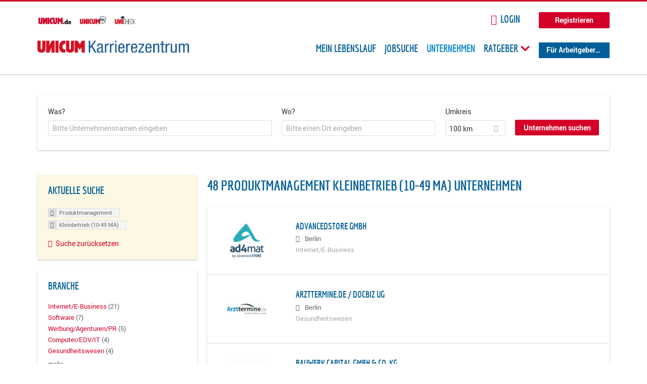

--- FILE ---
content_type: text/html; charset=utf-8
request_url: https://karriere.unicum.de/firmen/produktmanagement/kleinbetrieb-10-49-ma
body_size: 13592
content:
<!DOCTYPE html>
  <!--[if IEMobile 7]><html class="no-js ie iem7" lang="de" dir="ltr"><![endif]-->
  <!--[if lte IE 6]><html class="no-js ie lt-ie9 lt-ie8 lt-ie7" lang="de" dir="ltr"><![endif]-->
  <!--[if (IE 7)&(!IEMobile)]><html class="no-js ie lt-ie9 lt-ie8" lang="de" dir="ltr"><![endif]-->
  <!--[if IE 8]><html class="no-js ie lt-ie9" lang="de" dir="ltr"><![endif]-->
  <!--[if (gte IE 9)|(gt IEMobile 7)]><html class="no-js ie" lang="de" dir="ltr" prefix="og: http://ogp.me/ns# content: http://purl.org/rss/1.0/modules/content/ dc: http://purl.org/dc/terms/ foaf: http://xmlns.com/foaf/0.1/ rdfs: http://www.w3.org/2000/01/rdf-schema# sioc: http://rdfs.org/sioc/ns# sioct: http://rdfs.org/sioc/types# skos: http://www.w3.org/2004/02/skos/core# xsd: http://www.w3.org/2001/XMLSchema# schema: http://schema.org/"><![endif]-->
  <!--[if !IE]><!--><html class="no-js" lang="de" dir="ltr" prefix="og: http://ogp.me/ns# content: http://purl.org/rss/1.0/modules/content/ dc: http://purl.org/dc/terms/ foaf: http://xmlns.com/foaf/0.1/ rdfs: http://www.w3.org/2000/01/rdf-schema# sioc: http://rdfs.org/sioc/ns# sioct: http://rdfs.org/sioc/types# skos: http://www.w3.org/2004/02/skos/core# xsd: http://www.w3.org/2001/XMLSchema# schema: http://schema.org/"><!--<![endif]-->
<head>
  <title>Produktmanagement Kleinbetrieb (10-49 MA) Unternehmen | Karrierezentrum</title>
  <!--[if IE]><![endif]-->
<meta charset="utf-8" />
<meta name="robots" content="noindex, follow" />
<meta name="description" content="48 Produktmanagement Kleinbetrieb (10-49 MA) Unternehmen - Unternehmen auf Karrierezentrum" />
<script type="application/ld+json">{"@context":"http:\/\/schema.org","@type":"WebSite","name":"Karrierezentrum","url":"https:\/\/karriere.unicum.de"}</script>
<link as="image" href="https://karriere.unicum.de/sites/default/files/unicum-karrierezentrum-logo.svg" rel="preload" />
<link as="font" href="https://karriere.unicum.de/profiles/recruiter/themes/epiq/dist/fonts/fontawesome-webfont.woff" type="font/woff" crossorigin="1" rel="preload" />
<link as="font" href="https://karriere.unicum.de/sites/all/themes/unicum_ng/dist/fonts/opensans/OpenSans.woff?v=1.0.0" crossorigin="1" type="font/woff2" rel="preload" />
<link as="font" href="https://karriere.unicum.de/sites/all/themes/unicum_ng/dist/fonts/opensans/OpenSans.woff2?v=1.0.0" crossorigin="1" type="font/woff2" rel="preload" />
<link as="font" href="https://karriere.unicum.de/sites/all/themes/unicum_ng/dist/fonts/opensans/OpenSans-Bold.woff?v=1.0.0" crossorigin="1" type="font/woff2" rel="preload" />
<link as="font" href="https://karriere.unicum.de/sites/all/themes/unicum_ng/dist/fonts/opensans/OpenSans-Bold.woff2?v=1.0.0" crossorigin="1" type="font/woff2" rel="preload" />
<link as="font" href="https://karriere.unicum.de/sites/all/themes/unicum_ng/dist/fonts/opensans/OpenSans-Italic.woff?v=1.0.0" crossorigin="1" type="font/woff2" rel="preload" />
<link as="font" href="https://karriere.unicum.de/sites/all/themes/unicum_ng/dist/fonts/opensans/OpenSans-Italic.woff2?v=1.0.0" crossorigin="1" type="font/woff2" rel="preload" />
<link as="font" href="https://karriere.unicum.de/sites/all/themes/unicum_ng/dist/fonts/opensans/OpenSans-Semibold.woff?v=1.0.0" crossorigin="1" type="font/woff2" rel="preload" />
<link as="font" href="https://karriere.unicum.de/sites/all/themes/unicum_ng/dist/fonts/opensans/OpenSans-Semibold.woff2?v=1.0.0" crossorigin="1" type="font/woff2" rel="preload" />
<link rel="shortcut icon" href="https://karriere.unicum.de/sites/all/themes/unicum_ng/favicon.ico" type="image/vnd.microsoft.icon" />
<script>dataLayer = [{"userUid":0}];</script>
<link rel="profile" href="http://www.w3.org/1999/xhtml/vocab" />
<meta property="og:image" name="twitter:image:src" content="https://karriere.unicum.de/sites/all/themes/unicum_ng/dist/images/og-image.jpg" />
<meta property="og:image" content="https://karriere.unicum.de/sites/all/themes/unicum_ng/dist/images/og-image.jpg" />
<meta name="HandheldFriendly" content="true" />
<meta name="MobileOptimized" content="width" />
<meta http-equiv="cleartype" content="on" />
<link rel="apple-touch-icon-precomposed" href="https://karriere.unicum.de/sites/all/themes/unicum_ng/apple-touch-icon-precomposed.png" />
<link rel="apple-touch-icon" href="https://karriere.unicum.de/sites/all/themes/unicum_ng/apple-touch-icon.png" />
<meta name="viewport" content="width=device-width, initial-scale=1.0, minimum-scale=1.0" />
<meta name="generator" content="Drupal 7 (https://www.drupal.org)" />
<link rel="canonical" href="https://karriere.unicum.de/firmen/produktmanagement/kleinbetrieb-10-49-ma" />
<meta property="og:site_name" content="Karrierezentrum" />
<meta property="og:type" content="article" />
<meta property="og:url" content="https://karriere.unicum.de/firmen/produktmanagement/kleinbetrieb-10-49-ma" />
  <link type="text/css" rel="stylesheet" href="https://karriere.unicum.de/sites/default/files/advagg_css/css__MGYe8BQMpEbG5w0P9wGnMuK77K79SzZB76PtgJXvNJg__40bRhkwrIfQBhz5HVJv4q551a6_VdcdFWwD9PG_xjqY__MKN6ot5JlQ6690hHapBrIorVku4jEBISNej9FWLDiRk.css" media="all" />
<style>@font-face{font-family:'drop';src:local(Arial),local(Droid)}@font-face{font-family:'spinjs';src:local(Arial),local(Droid)}.ajax-progress div.throbber{font-family:drop !important;line-height:90px;text-indent:50px;word-spacing:30px;letter-spacing:50px;font-size:50px;font-weight:300;color:#3182c5;background-color:#fff}</style>
<link type="text/css" rel="stylesheet" href="https://karriere.unicum.de/sites/default/files/advagg_css/css__I7Qeu2AwC63XbSsOIKHUMu7XOXiBTN-y1M2fe1tFaO4__hjRk8fiq7qfqnfskO9m9feg7D6qP2cPcmHL9dhwjLbU__MKN6ot5JlQ6690hHapBrIorVku4jEBISNej9FWLDiRk.css" media="all" />

<!--[if lte IE 8]>
<link type="text/css" rel="stylesheet" href="https://karriere.unicum.de/sites/default/files/advagg_css/css__RaQftD9HyPd4uPmz7i3LfR-8jRgZUPDmXJaZ5kvknM4__1wB_UJ5uFFBh0AebLVvknbC690BuKwdj8B_M2pfMkbU__MKN6ot5JlQ6690hHapBrIorVku4jEBISNej9FWLDiRk.css" media="all" />
<![endif]-->
  <script type="text/javascript" src="https://karriere.unicum.de/sites/default/files/advagg_js/js__28y1XDbdTE31StYF_ZUsup7NSS8xdACxSVDWX_8h4CI__4aAa6wTLW0AoH_uqCQ7lkZsGMNzPmCVwdVlnkqM-kwI__MKN6ot5JlQ6690hHapBrIorVku4jEBISNej9FWLDiRk.js"></script>
<script type="text/javascript">
<!--//--><![CDATA[//><!--
document.createElement( "picture" );
//--><!]]>
</script>
<script type="text/javascript" src="https://karriere.unicum.de/sites/default/files/advagg_js/js__gyLbfOItYl8NLy-g4pbfGJHe_hMl20p0kUY71bBALc0__SfYhzI3cWzyZy_3bhOepRoE25wbXgnx4CiOBPvp-9Dc__MKN6ot5JlQ6690hHapBrIorVku4jEBISNej9FWLDiRk.js"></script>
<script type="text/javascript" src="https://maps.googleapis.com/maps/api/js?key=AIzaSyCWqxiBbPXMFjxLCX_6Zdsuuqlmrdk9FdU&amp;libraries=places&amp;language=de"></script>
<script type="text/javascript" src="https://karriere.unicum.de/sites/default/files/advagg_js/js__-ecI8BoX_Q7JC9yZDtGddIUfxacFfiuikmVuvubTW-A__kOus15k0Gim3zbmlUpz9pti5GQJ3fQYl_pcaKBKzxQQ__MKN6ot5JlQ6690hHapBrIorVku4jEBISNej9FWLDiRk.js"></script>
<script type="text/javascript" async="async" src="https://securepubads.g.doubleclick.net/tag/js/gpt.js"></script>
<script type="text/javascript">
<!--//--><![CDATA[//><!--
var googletag=googletag||{};googletag.cmd=googletag.cmd||[];
//--><!]]>
</script>
<script type="text/javascript" src="https://karriere.unicum.de/sites/default/files/advagg_js/js__7Ig3WXQ1TSJNUZBq9frmQyZmSRKjh9K33W1EXnOmAmY__Dwz42xDshCzPEC4DaOZEAAvBiWjWyEFU5S-Z1YZhM5E__MKN6ot5JlQ6690hHapBrIorVku4jEBISNej9FWLDiRk.js"></script>
<script type="text/javascript" src="https://karriere.unicum.de/sites/default/files/advagg_js/js__sFPiGtMG3UL_jaQ8kU0AbDAVfthhTuU5n8Wt0oKigPU__iyZU8OZQQnPpYMCIcrpafs4n5ACdkZunFKjqh-WvRBg__MKN6ot5JlQ6690hHapBrIorVku4jEBISNej9FWLDiRk.js"></script>
<script type="text/javascript" src="https://karriere.unicum.de/sites/default/files/advagg_js/js__2Anhq8cfg7jW5LKla6nuDCQw9dk6_xtiKE3s0bkAOYA__eRtMZaLnCYA5AvZAKTIH3MU4gk_1IcEo6NphAg48jLc__MKN6ot5JlQ6690hHapBrIorVku4jEBISNej9FWLDiRk.js"></script>
<script type="text/javascript" src="https://karriere.unicum.de/sites/default/files/advagg_js/js__XP5DCsQPY6MC0yZULmDacBIOjX7i7FibjaXZ_lbifeI__lydWGeJDUBEtYpwYtu7j7713KHTFKfx4Xp8UEfdt9ss__MKN6ot5JlQ6690hHapBrIorVku4jEBISNej9FWLDiRk.js"></script>
<script type="text/javascript" src="https://karriere.unicum.de/sites/default/files/advagg_js/js__1FY1yspgwIZR5g4XMxFR_jEoyHnCF9UyW386DXV3Zis__MXcfwxlXwxgZt2PBbLUK3JNCrZholrgggD6JHTFzMLo__MKN6ot5JlQ6690hHapBrIorVku4jEBISNej9FWLDiRk.js"></script>
<script type="text/javascript">
<!--//--><![CDATA[//><!--
jQuery.extend(Drupal.settings, {"basePath":"\/","pathPrefix":"","setHasJsCookie":0,"overlay":{"paths":{"admin":"user\/*\/addressbook\/*\/create\nuser\/*\/addressbook\/*\/edit\/*\nuser\/*\/addressbook\/*\/delete\/*\nnode\/*\/access\nimport\nimport\/*\nnode\/*\/import\nnode\/*\/delete-items\nnode\/*\/log\nfield-collection\/*\/*\/edit\nfield-collection\/*\/*\/delete\nfield-collection\/*\/add\/*\/*\nnode\/*\/edit\nnode\/*\/delete\nnode\/*\/revisions\nnode\/*\/revisions\/*\/revert\nnode\/*\/revisions\/*\/delete\nnode\/add\nnode\/add\/*\noverlay\/dismiss-message\njob-bookmarks-anon\njob-bookmarks-anon\/*\nfield-collection\/*\/*\/*\nreplicate\/*\/*\nnode\/*\/replicate\nfield-collection\/*\/*\/replicate\nuser\/*\/socialmedia\nbatch\ntaxonomy\/term\/*\/edit\nuser\/*\/cancel\nuser\/*\/edit\/*\nnode\/*\/revisions\/view\/*\/*\nuser\/*\/saved-searches\ncontact\nresume_set_hidden\/*\njob_unpublish\/*\nbenutzer\nbenutzer\/registrieren\njob_application_reject\/*\nresume-contact-request\/*\nresume-contact-request-approved\/*\nuser\/verify\nrecruiter\/add-job","non_admin":"admin\/structure\/block\/demo\/*\nfield-collection\/*\/*\/view\nadmin\/reports\/status\/php\nadmin\/config\/system\/google-analytics-reports-api\nadmin\/commerce\/orders\/*\/pdf-invoice"},"pathPrefixes":["en","de","id-lang"],"ajaxCallback":"overlay-ajax"},"hurricane":{"map":{"line-height":true,"text-indent":true,"word-spacing":true,"letter-spacing":true,"font-size":true,"font-weight":[null,100,200,300,400,500,600,700,800,900],"font-family":["drop","spinjs"],"text-transform":[null,"none","capitalize","uppercase"],"text-decoration":[null,"none","underline","overline","line-through","blink"],"text-align":[null,"left","right","center","justify"],"white-space":[null,"normal","pre","nowrap","pre-wrap","pre-line"],"font-style":[null,"normal","italic","oblique"],"color":false,"background-color":false}},"search_api_autocomplete":{"search_api_views_company_profile_search":{"custom_path":true}},"formawesome":{"excludes":[""]},"states":{"#edit-company-geo-location":{"visible":{":input[name=\u0022radius\u0022],dummy-empty":{"!value":"empty"},":input[name=\u0022radius\u0022],dummy-not-empty":{"!value":"not empty"}}}},"geocomplete_views_form":{"fields":[{"input":"edit-company-geo-location","root":"root-company-geo-location","dataSelector":"data-geo","logActivity":false,"submit":"edit-submit-company-profile-search","placeholder":"Bitte einen Ort eingeben","returnTypes":["(cities)"],"minLength":1,"queryDelay":250,"fixtures":null,"placeDetailFields":["address_components","formatted_address"],"forceGeocompleteLabel":false},{"input":"edit-company-geo-location","root":"root-company-geo-location","dataSelector":"data-geo","logActivity":false,"submit":"edit-submit-company-profile-search","placeholder":"Bitte einen Ort eingeben","returnTypes":["(cities)"],"minLength":1,"queryDelay":250,"fixtures":null,"placeDetailFields":["address_components","formatted_address"],"forceGeocompleteLabel":false}],"location_bias":{"lat":51,"lng":10,"radius":1000000,"strictBounds":false}},"urlIsAjaxTrusted":{"\/firmen\/produktmanagement\/kleinbetrieb-10-49-ma":true},"better_exposed_filters":{"views":{"company_profile_search":{"displays":{"page":{"filters":{"search_api_views_fulltext":{"required":false},"company_geo_location":{"required":false}}}}}}},"facetapi":{"facets":[{"limit":"5","id":"facetapi-facet-search-apicompany-profile-search-block-field-company-profile-infofield-company-size","searcher":"search_api@company_profile_search","realmName":"block","facetName":"field_company_profile_info:field_company_size","queryType":null,"widget":"facetapi_links","showMoreText":"Show more","showFewerText":"Show fewer"},{"limit":"5","id":"facetapi-facet-search-apicompany-profile-search-block-field-company-profile-infofield-company-occupational-fieldparents-all","searcher":"search_api@company_profile_search","realmName":"block","facetName":"field_company_profile_info:field_company_occupational_field:parents_all","queryType":null,"widget":"facetapi_links","showMoreText":"Show more","showFewerText":"Show fewer"},{"limit":"5","id":"facetapi-facet-search-apicompany-profile-search-block-field-company-profile-infofield-company-industryparents-all","searcher":"search_api@company_profile_search","realmName":"block","facetName":"field_company_profile_info:field_company_industry:parents_all","queryType":null,"widget":"facetapi_links","showMoreText":"Show more","showFewerText":"Show fewer"},{"limit":"5","id":"facetapi-facet-search-apicompany-profile-search-block-field-company-profile-infofield-company-field-of-studiesparents-all","searcher":"search_api@company_profile_search","realmName":"block","facetName":"field_company_profile_info:field_company_field_of_studies:parents_all","queryType":null,"widget":"facetapi_links","showMoreText":"Show more","showFewerText":"Show fewer"},{"limit":"0","id":"facetapi-facet-search-apicompany-profile-search-block-search-api-aggregation-first-company-name-letter","searcher":"search_api@company_profile_search","realmName":"block","facetName":"search_api_aggregation_first_company_name_letter","queryType":null,"widget":"facetapi_links","showMoreText":"Show more","showFewerText":"Show fewer"}]},"baseUrl":"https:\/\/karriere.unicum.de","jobsPageUrl":"https:\/\/karriere.unicum.de\/jobs","dataLayer":{"languages":{"en":{"language":"en","name":"English","native":"English","direction":"0","enabled":"1","plurals":"0","formula":"","domain":"","prefix":"en","weight":"0","javascript":""},"de":{"language":"de","name":"German","native":"Deutsch","direction":"0","enabled":"1","plurals":"2","formula":"($n!=1)","domain":"","prefix":"de","weight":"0","javascript":"CHHBbKZYTYhRWJ0omRwJjzeVQZlkFx6LB8NuhAKtWS4"},"id-lang":{"language":"id-lang","name":"ID","native":"ID","direction":"0","enabled":"1","plurals":"0","formula":"","domain":"","prefix":"id-lang","weight":"0","javascript":"f4dTVkBPW4AHO__OHM7cGq69-yrKfuR_szS0eVoqDZg"},"jq":{"language":"jq","name":"jobiqo","native":"jobiqo","direction":"0","enabled":"0","plurals":"0","formula":"","domain":"","prefix":"jq","weight":"0","javascript":"A6Pwj7D6F-g9a2TteEx4d_38p2tawqHe2efAYYYh4gk"}},"defaultLang":"de"},"ajaxPageState":{"js":{"profiles\/recruiter\/modules\/picture\/picturefill\/picturefill.js":1,"profiles\/recruiter\/modules\/picture\/picture.js":1,"sites\/all\/modules\/adspirit\/js\/internal_link_tracking.js":1,"public:\/\/google_tag\/google_tag.script.js":1,"profiles\/recruiter\/modules\/jquery_update\/replace\/jquery\/1.12\/jquery.min.js":1,"misc\/jquery-extend-3.4.0.js":1,"misc\/jquery-html-prefilter-3.5.0-backport.js":1,"misc\/jquery.once.js":1,"misc\/drupal.js":1,"profiles\/recruiter\/themes\/omega\/omega\/js\/no-js.js":1,"profiles\/recruiter\/modules\/jquery_update\/js\/jquery_browser.js":1,"profiles\/recruiter\/modules\/jquery_update\/replace\/ui\/ui\/minified\/jquery.ui.core.min.js":1,"misc\/jquery.ba-bbq.js":1,"modules\/overlay\/overlay-parent.js":1,"profiles\/recruiter\/modules\/hurricane\/hurricane.js":1,"profiles\/recruiter\/modules\/hurricane\/drop.js":1,"profiles\/recruiter\/libraries\/selectize.js\/dist\/js\/standalone\/selectize.js":1,"profiles\/recruiter\/modules\/formawesome\/js\/formawesome.selectize-accessible.js":1,"profiles\/recruiter\/modules\/formawesome\/js\/formawesome.selectize.js":1,"misc\/states.js":1,"misc\/form-single-submit.js":1,"profiles\/recruiter\/modules\/visualization\/js\/visualization.js":1,"sites\/all\/modules\/adspirit\/js\/consentmanager.js":1,"public:\/\/languages\/de_CHHBbKZYTYhRWJ0omRwJjzeVQZlkFx6LB8NuhAKtWS4.js":1,"misc\/autocomplete.js":1,"profiles\/recruiter\/modules\/search_api_autocomplete\/search_api_autocomplete.js":1,"https:\/\/maps.googleapis.com\/maps\/api\/js?key=AIzaSyCWqxiBbPXMFjxLCX_6Zdsuuqlmrdk9FdU\u0026libraries=places\u0026language=de":1,"profiles\/recruiter\/modules\/picture\/lazysizes\/lazysizes.js":1,"https:\/\/securepubads.g.doubleclick.net\/tag\/js\/gpt.js":1,"profiles\/recruiter\/themes\/epiq\/bower_components\/hammerjs\/hammer.js":1,"profiles\/recruiter\/themes\/epiq\/dist\/js\/mobile_menu.js":1,"profiles\/recruiter\/modules\/facetapi\/facetapi.js":1,"profiles\/recruiter\/modules\/datalayer\/datalayer.js":1,"profiles\/recruiter\/modules\/hurricane\/hurricane_integration\/hurricane_autocomplete.js":1,"profiles\/recruiter\/modules\/recruiter_internal\/recruiter_geocomplete\/js\/dist\/main.js":1,"profiles\/recruiter\/modules\/formawesome\/js\/formawesome.status.js":1,"profiles\/recruiter\/themes\/epiq\/bower_components\/jquery-tiptip\/jquery.tipTip.minified.js":1,"profiles\/recruiter\/themes\/epiq\/bower_components\/matchMedia\/matchMedia.js":1,"profiles\/recruiter\/themes\/epiq\/bower_components\/jquery-placeholder\/jquery.placeholder.js":1,"profiles\/recruiter\/themes\/epiq\/bower_components\/svgxuse\/svgxuse.js":1,"profiles\/recruiter\/themes\/epiq\/dist\/js\/dialog.js":1,"profiles\/recruiter\/themes\/epiq\/dist\/js\/dropbutton.js":1,"profiles\/recruiter\/themes\/epiq\/dist\/js\/overlay.js":1,"profiles\/recruiter\/themes\/epiq\/dist\/js\/main.js":1,"profiles\/recruiter\/themes\/epiq\/dist\/js\/polyfill.js":1,"sites\/all\/themes\/unicum_ng\/dist\/js\/unicum_ng.js":1}}});
//--><!]]>
</script>
</head>
<body class="html not-front not-logged-in page-search page-search-companies page-search-companies-produktmanagement page-search-companies-produktmanagement-kleinbetrieb-10-49-ma i18n-de section-search sidebar-first has-branding-logo" x-ms-format-detection="none">
  <a href="#main-content" class="element-invisible element-focusable">Zum Hauptinhalt springen</a>
  <script src="/sites/all/modules/adspirit/js/consentmanager.js"></script><script src="/sites/all/modules/adspirit/js/adition_karriere_init.js"></script><noscript aria-hidden="true"><iframe src="https://www.googletagmanager.com/ns.html?id=GTM-M9WWB2Z" height="0" width="0" style="display:none;visibility:hidden" title="Google Tag Manager">Google Tag Manager</iframe></noscript>  <div class="l-page-wrapper clearfix">
  <div class="superbanner-top" dir="superbanner-top">
      </div>
  <div  class="l-page">
    <header class="l-header" role="banner">
      <div class="l-mobile-menu">
        <div class="menu">
          <button class="menu--mobile__switch svg-icon--action svg-icon">
            
<span class="recruiter-epiq-icon svg-icon"  class="recruiter-epiq-icon svg-icon">
<svg xmlns="http://www.w3.org/2000/svg" role="img" aria-labelledby="bars" viewBox="0 0 100 100">
      <title id="bars">Menü</title>
    <use
    xlink:href="https://karriere.unicum.de/sites/all/themes/unicum_ng/dist/icons/defs/icons.svg#bars"></use>
</svg>
</span>
          </button>
        </div>
        <div class="l-branding-mobile">
                                    <a href="/"
                 title="Karrierezentrum" rel="home"
                 class="site-logo">
                <img src="https://karriere.unicum.de/sites/default/files/unicum-karrierezentrum-logo.svg"
                     alt="Karrierezentrum"/>
              </a>
                                        </div>
        <a href="/search/job" class="svg-icon--action svg-icon">
          
<span class="recruiter-epiq-icon svg-icon"  class="recruiter-epiq-icon svg-icon">
<svg xmlns="http://www.w3.org/2000/svg" role="img" aria-labelledby="search" viewBox="0 0 100 100">
      <title id="search">Jobs suchen</title>
    <use
    xlink:href="https://karriere.unicum.de/sites/all/themes/unicum_ng/dist/icons/defs/icons.svg#search"></use>
</svg>
</span>
        </a>
      </div>
      <div class="l-container">
        <div class="l-branding">
                      <a href="/"
               title="Karrierezentrum" rel="home"
               class="site-logo">
              <img src="https://karriere.unicum.de/sites/default/files/unicum-karrierezentrum-logo.svg"
                   alt="Karrierezentrum"/>
            </a>
                    
                            </div>

          <div class="l-region l-region--header">
    <div id="block-block-24" class="block block--block block--block-24">
        <div class="block__content">
    <script src="https://abi.unicum.de/sites/all/themes/unicum/js/adition_karriere_init.js" async="true"></script>  </div>
</div>
  </div>
        <div class="l-navigation-container mobile-menu">
          <div class="navigation-wrapper">
            <div class="navigation__mobile-menu-branding">
                              <a href="/"
                   title="Karrierezentrum" rel="home"
                   class="site-logo">
                  <img src="https://karriere.unicum.de/sites/default/files/unicum-karrierezentrum-logo.svg"
                       alt="Karrierezentrum"/>
                </a>
                            <button class="mobile-menu__close svg-icon--action">
                
<span class="recruiter-epiq-icon svg-icon svg-icon--action"  class="recruiter-epiq-icon svg-icon svg-icon--action">
<svg xmlns="http://www.w3.org/2000/svg" role="img" aria-labelledby="times" viewBox="0 0 100 100">
      <title id="times">Menü schließen</title>
    <use
    xlink:href="https://karriere.unicum.de/sites/all/themes/unicum_ng/dist/icons/defs/icons.svg#times"></use>
</svg>
</span>
              </button>
            </div>
            <div class="l-navigation-top">
                              <div class="l-region l-region--navigation-top">
    <div id="block-block-5" class="block block--block block--toolbar block--block-5">
        <div class="block__content">
    <ul class="menu">
<li><a href="https://www.unicum.de"><img style="padding-left: 2px;" alt="UNICUM.de" src="/sites/all/themes/unicum_ng/dist/images/logos/unicumde-logo.png" target="_blank" /></a></li>
<li><a href="https://abi.unicum.de/"><img alt="Unicum Abi" src="/sites/all/themes/unicum_ng/dist/images/logos/unicum-abi-logo.png" target="_blank" /></a></li>
<li><a href="https://unicheck.unicum.de"><img alt="UNIcheck" src="/sites/all/themes/unicum_ng/dist/images/logos/unicheck-logo.png" target="_blank" /></a></li>
</ul>
  </div>
</div>
<nav id="block-menu-menu-login-menu" role="navigation" class="block block--menu block-user-menu block--menu-menu-login-menu">
      
  <ul class="menu"><li class="first leaf"><a href="/user/login?current=search/companies/produktmanagement/kleinbetrieb-10-49-ma" class="login-transparent">Login</a></li>
<li class="last leaf"><a href="/user/register" class="button--register">Registrieren</a></li>
</ul></nav>
  </div>
            </div>
            <div class="l-navigation-main">
                <div class="l-region l-region--navigation">
    <nav id="block-menu-menu-applicant-menu" role="navigation" class="block block--menu block-main-menu block-applicant-menu block--menu-menu-applicant-menu">
      
  <ul class="menu"><li class="first leaf"><a href="/lebenslauf">Mein Lebenslauf</a></li>
<li class="leaf"><a href="/jobs">Jobsuche</a></li>
<li class="expanded active-trail"><a href="/firmen" title="" class="active-trail active">Unternehmen</a></li>
<li class="expanded menu--list has-sub-menu"><button class="sub-menu__trigger svg-icon--action svg-icon--baseline">Ratgeber
<span class="recruiter-epiq-icon trigger__icon--mobile svg-icon svg-icon--action"  class="recruiter-epiq-icon trigger__icon--mobile svg-icon svg-icon--action">
<svg xmlns="http://www.w3.org/2000/svg" role="img" aria-labelledby="chevron-right" viewBox="0 0 100 100">
    <use
    xlink:href="https://karriere.unicum.de/sites/all/themes/unicum_ng/dist/icons/defs/icons.svg#chevron-right"></use>
</svg>
</span>

<span class="recruiter-epiq-icon trigger__icon--desktop svg-icon svg-icon--action"  class="recruiter-epiq-icon trigger__icon--desktop svg-icon svg-icon--action">
<svg xmlns="http://www.w3.org/2000/svg" role="img" aria-labelledby="chevron-down" viewBox="0 0 100 100">
    <use
    xlink:href="https://karriere.unicum.de/sites/all/themes/unicum_ng/dist/icons/defs/icons.svg#chevron-down"></use>
</svg>
</span>
</button><ul class="menu"><li><button class="sub-menu__close svg-icon--action svg-icon--baseline">
<span class="recruiter-epiq-icon svg-icon"  class="recruiter-epiq-icon svg-icon">
<svg xmlns="http://www.w3.org/2000/svg" role="img" aria-labelledby="chevron-left" viewBox="0 0 100 100">
    <use
    xlink:href="https://karriere.unicum.de/sites/all/themes/unicum_ng/dist/icons/defs/icons.svg#chevron-left"></use>
</svg>
</span>
Zurück</button></li><li class="expanded menu--list has-sub-menu sub-menu__main-link"><a href="https://karriere.unicum.de/ratgeber">Ratgeber</a></li>
<li class="first leaf"><a href="https://karriere.unicum.de/tipps-jobsuche">Tipps zur Jobsuche</a></li>
<li class="leaf"><a href="https://karriere.unicum.de/erfolgreich-bewerben">Erfolgreich bewerben</a></li>
<li class="leaf"><a href="https://karriere.unicum.de/berufseinstieg">Berufseinstieg</a></li>
<li class="leaf"><a href="https://karriere.unicum.de/erfolg-im-job">Erfolg im Job</a></li>
<li class="leaf"><a href="https://karriere.unicum.de/berufe">Berufe</a></li>
<li class="leaf"><a href="https://karriere.unicum.de/gehalt">Gehalt</a></li>
<li class="leaf"><a href="https://karriere.unicum.de/arbeiten-im-ausland">Arbeiten im Ausland</a></li>
<li class="last leaf"><a href="https://karriere.unicum.de/wissenswertes-berufsleben">Wissenswertes</a></li>
</ul></li>
<li class="last leaf"><a href="/unternehmen" class="menu-item--switch">Für Arbeitgeber</a></li>
</ul></nav>
  </div>
            </div>
          </div>
        </div>
      </div>
    </header>

    
          <div class="l-search">
        <div class="l-container">
            <div class="l-region l-region--search">
    <div id="block-views-cc6b601be0835d68231107649541f5e8" class="block block--views block-search block-company-search block--views-cc6b601be0835d68231107649541f5e8">
        <div class="block__content">
    <form class="views-exposed-form-company-profile-search-page" action="/firmen/produktmanagement/kleinbetrieb-10-49-ma" method="get" id="views-exposed-form-company-profile-search-page" accept-charset="UTF-8"><div><div class="views-exposed-form">
  <div class="views-exposed-widgets clearfix">
          <div id="edit-search-api-views-fulltext-wrapper" class="views-exposed-widget views-widget-filter-search_api_views_fulltext ">
                  <label for="edit-search-api-views-fulltext">
            Was?          </label>
          <div class="views-widget">
            <div class="form-item form-type-autocomplete form-type-textfield form-item-search-api-views-fulltext">
 <div class="form-item-input"><input class="auto_submit form-text form-autocomplete" data-search-api-autocomplete-search="search_api_views_company_profile_search" placeholder="Bitte Unternehmensnamen eingeben" type="text" id="edit-search-api-views-fulltext" name="search_api_views_fulltext" value="" size="30" maxlength="128" /><input type="hidden" id="edit-search-api-views-fulltext-autocomplete" value="https://karriere.unicum.de/sapi_autocomplete.php?machine_name=search_api_views_company_profile_search" disabled="disabled" class="autocomplete" />
</div></div>
          </div>
                      </div>
                <div id="edit-company-geo-location-wrapper" class="views-exposed-widget views-widget-filter-company_geo_location has-operator ">
                  <label for="edit-company-geo-location">
            Wo?          </label>
          <div class="views-widget">
            <input id="edit-company-geo-location" type="hidden" name="company_geo_location" value="" />
<div id='root-company-geo-location'></div>          </div>
                      </div>
              <div class='views-exposed-widget views-widget-filter-company_geo_location views-geo-radius'>
          <label for="edit-radius">
            Umkreis          </label>
          <div class="views-operator">
            <div class="form-item form-type-select form-item-radius">
  <div class="form-item-input"><select class="formawesome-enhanced form-select" id="edit-radius" name="radius"><option value="">-</option><option value="5">5 km</option><option value="25">25 km</option><option value="50">50 km</option><option value="100" selected="selected">100 km</option><option value="200">200 km</option></select>
</div></div>
          </div>
        </div>
                          <div class="views-exposed-widget views-submit-button">
      <div><a class="mobile-facets__trigger svg-icon--action svg-icon--baseline">
<span class="recruiter-epiq-icon svg-icon"  class="recruiter-epiq-icon svg-icon">
<svg xmlns="http://www.w3.org/2000/svg" role="img" aria-labelledby="sliders-h" viewBox="0 0 100 100">
    <use
    xlink:href="https://karriere.unicum.de/sites/all/themes/unicum_ng/dist/icons/defs/icons.svg#sliders-h"></use>
</svg>
</span>
Detailsuche</a></div><div class="form-item form-type-submit form-item-Unternehmen-suchen">
 <input type="submit" id="edit-submit-company-profile-search" name="Unternehmen suchen" value="Unternehmen suchen" class="form-submit button button--primary" />
</div>
<input class="latitude" data-geo="lat" type="hidden" name="lat" value="" />
<input class="longitude" data-geo="lng" type="hidden" name="lon" value="" />
<input class="country" data-geo="country" type="hidden" name="country" value="" />
<input class="administrative_area_level_1" data-geo="administrative_area_level_1" type="hidden" name="administrative_area_level_1" value="" />
    </div>
      </div>
</div>
</div></form>  </div>
</div>
  </div>
        </div>
      </div>
    
    <div class="l-main">
      <div class="l-container">
        <div class="l-content" role="main">
          <a id="main-content"></a>
                                                                                            <div class="l-region l-region--content">
    <div class="view view-company-profile-search view-id-company_profile_search view-display-id-page view-dom-id-ef26ff00b013f8a39621106130f5a03c">
            <div class="view-header">
      <h1 class="search-result-header">48 Produktmanagement Kleinbetrieb (10-49 MA) Unternehmen</h1>    </div>
  
  
  
      <div class="view-content">
        <div class="views-row views-row-1 views-row-odd views-row-first">
    <div class="entity entity-profile2 profile2-company-profile company_profile--teaser company-profile--teaser clearfix" about="/unternehmen/advancedstore-gmbh" typeof="" class="entity entity-profile2 profile2-company-profile company_profile--teaser">
  <div class="content">

    <a title='advancedSTORE GmbH' href='/unternehmen/advancedstore-gmbh'>
              <div class="company-profile__logo" >
          <picture  title="advancedSTORE GmbH">
<!--[if IE 9]><video style="display: none;"><![endif]-->
<source data-srcset="https://karriere.unicum.de/sites/default/files/styles/squared_teaser_logo_wide_1x/public/company_logos/logo_37.png?itok=-faEqakb 1x, https://karriere.unicum.de/sites/default/files/styles/squared_teaser_logo_wide_2x/public/company_logos/logo_37.png?itok=MdzydNGN 2x" data-aspectratio="200/200" media="(min-width: 1200px)" />
<source data-srcset="https://karriere.unicum.de/sites/default/files/styles/squared_teaser_logo_narrow_1x/public/company_logos/logo_37.png?itok=0KhPJpPq 1x, https://karriere.unicum.de/sites/default/files/styles/squared_teaser_logo_narrow_2x/public/company_logos/logo_37.png?itok=H_QtnVRN 2x" data-aspectratio="200/200" media="(min-width: 800px)" />
<source data-srcset="https://karriere.unicum.de/sites/default/files/styles/squared_teaser_logo_small_1x/public/company_logos/logo_37.png?itok=HFv3mziW 1x, https://karriere.unicum.de/sites/default/files/styles/squared_teaser_logo_small_2x/public/company_logos/logo_37.png?itok=d22JoSuO 2x" data-aspectratio="150/150" media="(min-width: 480px)" />
<source data-srcset="https://karriere.unicum.de/sites/default/files/styles/squared_teaser_logo_mobile_1x/public/company_logos/logo_37.png?itok=3LHCMW6n 1x, https://karriere.unicum.de/sites/default/files/styles/squared_teaser_logo_mobile_2x/public/company_logos/logo_37.png?itok=S3HOMGpz 2x" data-aspectratio="200/200" media="(min-width: 0px)" />
<!--[if IE 9]></video><![endif]-->
<img  class="lazyload" data-aspectratio="" data-src="https://karriere.unicum.de/sites/default/files/styles/frontpage_company_logo/public/company_logos/logo_37.png?itok=NArPEFGu" alt="advancedSTORE GmbH" title="advancedSTORE GmbH" />
</picture>        </div>
      
      <div class="company-profile__info" >
        <h2 class="company-profile__name" >
          <div class="field field--name-field-company-name field--type-text field--label-hidden"><div class="field__items"><div class="field__item even">advancedSTORE GmbH</div></div></div>        </h2>

                  <div class="company-profile__address" >
            <div class="field field--name-field-company-address field--type-addressfield field--label-hidden"><div class="field__items"><div class="field__item even"><div class="street-block"><div class="thoroughfare">Seydelstraße 18</div></div>
<div class="addressfield-container-inline locality-block country-DE country-hidden"><span class="postal-code">10117</span> <span class="locality">Berlin</span></div>
</div></div></div>          </div>
        
                  <div class="company-profile__industry" >
            Internet/E-Business          </div>
              </div>
    </a>

    <div class="company-profile__links">
      
      
      
      
      
          </div>
  </div>
</div>
  </div>
  <div class="views-row views-row-2 views-row-even">
    <div class="entity entity-profile2 profile2-company-profile company_profile--teaser company-profile--teaser clearfix" about="/unternehmen/arztterminede-docbiz-ug" typeof="" class="entity entity-profile2 profile2-company-profile company_profile--teaser">
  <div class="content">

    <a title='Arzttermine.de / docbiz UG' href='/unternehmen/arztterminede-docbiz-ug'>
              <div class="company-profile__logo" >
          <picture  title="Arzttermine.de / docbiz UG">
<!--[if IE 9]><video style="display: none;"><![endif]-->
<source data-srcset="https://karriere.unicum.de/sites/default/files/styles/squared_teaser_logo_wide_1x/public/company_logos/logo_1000px.jpg?itok=48azM9It 1x, https://karriere.unicum.de/sites/default/files/styles/squared_teaser_logo_wide_2x/public/company_logos/logo_1000px.jpg?itok=QXfCeA6k 2x" data-aspectratio="200/200" media="(min-width: 1200px)" />
<source data-srcset="https://karriere.unicum.de/sites/default/files/styles/squared_teaser_logo_narrow_1x/public/company_logos/logo_1000px.jpg?itok=K0f8pYfR 1x, https://karriere.unicum.de/sites/default/files/styles/squared_teaser_logo_narrow_2x/public/company_logos/logo_1000px.jpg?itok=FrqbW6Ff 2x" data-aspectratio="200/200" media="(min-width: 800px)" />
<source data-srcset="https://karriere.unicum.de/sites/default/files/styles/squared_teaser_logo_small_1x/public/company_logos/logo_1000px.jpg?itok=F7HAGP2C 1x, https://karriere.unicum.de/sites/default/files/styles/squared_teaser_logo_small_2x/public/company_logos/logo_1000px.jpg?itok=uQIg9l01 2x" data-aspectratio="150/150" media="(min-width: 480px)" />
<source data-srcset="https://karriere.unicum.de/sites/default/files/styles/squared_teaser_logo_mobile_1x/public/company_logos/logo_1000px.jpg?itok=ypv7xU4s 1x, https://karriere.unicum.de/sites/default/files/styles/squared_teaser_logo_mobile_2x/public/company_logos/logo_1000px.jpg?itok=kuXAt3V7 2x" data-aspectratio="200/200" media="(min-width: 0px)" />
<!--[if IE 9]></video><![endif]-->
<img  class="lazyload" data-aspectratio="" data-src="https://karriere.unicum.de/sites/default/files/styles/frontpage_company_logo/public/company_logos/logo_1000px.jpg?itok=txtAOxOE" alt="Arzttermine.de / docbiz UG" title="Arzttermine.de / docbiz UG" />
</picture>        </div>
      
      <div class="company-profile__info" >
        <h2 class="company-profile__name" >
          <div class="field field--name-field-company-name field--type-text field--label-hidden"><div class="field__items"><div class="field__item even">Arzttermine.de / docbiz UG</div></div></div>        </h2>

                  <div class="company-profile__address" >
            <div class="field field--name-field-company-address field--type-addressfield field--label-hidden"><div class="field__items"><div class="field__item even"><div class="street-block"><div class="thoroughfare">Rosenthaler Str. 51</div></div>
<div class="addressfield-container-inline locality-block country-DE country-hidden"><span class="postal-code">10178</span> <span class="locality">Berlin</span></div>
</div></div></div>          </div>
        
                  <div class="company-profile__industry" >
            Gesundheitswesen          </div>
              </div>
    </a>

    <div class="company-profile__links">
      
      
      
      
      
          </div>
  </div>
</div>
  </div>
  <div class="views-row views-row-3 views-row-odd">
    <div class="entity entity-profile2 profile2-company-profile company_profile--teaser company-profile--teaser clearfix" about="/unternehmen/bauwerk-capital-gmbh-co-kg" typeof="" class="entity entity-profile2 profile2-company-profile company_profile--teaser">
  <div class="content">

    <a title='Bauwerk Capital GmbH &amp; Co. KG' href='/unternehmen/bauwerk-capital-gmbh-co-kg'>
              <div class="company-profile__logo" >
          <picture  title="Bauwerk Capital GmbH &amp; Co. KG">
<!--[if IE 9]><video style="display: none;"><![endif]-->
<source data-srcset="https://karriere.unicum.de/sites/default/files/styles/squared_teaser_logo_wide_1x/public/company_logos/bwc_rgb_10cm_72dpi.gif?itok=0_Mg4ESS 1x, https://karriere.unicum.de/sites/default/files/styles/squared_teaser_logo_wide_2x/public/company_logos/bwc_rgb_10cm_72dpi.gif?itok=7797etZI 2x" data-aspectratio="200/200" media="(min-width: 1200px)" />
<source data-srcset="https://karriere.unicum.de/sites/default/files/styles/squared_teaser_logo_narrow_1x/public/company_logos/bwc_rgb_10cm_72dpi.gif?itok=YtdUMDTb 1x, https://karriere.unicum.de/sites/default/files/styles/squared_teaser_logo_narrow_2x/public/company_logos/bwc_rgb_10cm_72dpi.gif?itok=bQKvgXP5 2x" data-aspectratio="200/200" media="(min-width: 800px)" />
<source data-srcset="https://karriere.unicum.de/sites/default/files/styles/squared_teaser_logo_small_1x/public/company_logos/bwc_rgb_10cm_72dpi.gif?itok=KhDhXanH 1x, https://karriere.unicum.de/sites/default/files/styles/squared_teaser_logo_small_2x/public/company_logos/bwc_rgb_10cm_72dpi.gif?itok=NDI7dMy0 2x" data-aspectratio="150/150" media="(min-width: 480px)" />
<source data-srcset="https://karriere.unicum.de/sites/default/files/styles/squared_teaser_logo_mobile_1x/public/company_logos/bwc_rgb_10cm_72dpi.gif?itok=Kc0tyDPX 1x, https://karriere.unicum.de/sites/default/files/styles/squared_teaser_logo_mobile_2x/public/company_logos/bwc_rgb_10cm_72dpi.gif?itok=HQqjzNTn 2x" data-aspectratio="200/200" media="(min-width: 0px)" />
<!--[if IE 9]></video><![endif]-->
<img  class="lazyload" data-aspectratio="" data-src="https://karriere.unicum.de/sites/default/files/styles/frontpage_company_logo/public/company_logos/bwc_rgb_10cm_72dpi.gif?itok=n4kXPMXi" alt="Bauwerk Capital GmbH &amp; Co. KG" title="Bauwerk Capital GmbH &amp; Co. KG" />
</picture>        </div>
      
      <div class="company-profile__info" >
        <h2 class="company-profile__name" >
          <div class="field field--name-field-company-name field--type-text field--label-hidden"><div class="field__items"><div class="field__item even">Bauwerk Capital GmbH &amp; Co. KG</div></div></div>        </h2>

                  <div class="company-profile__address" >
            <div class="field field--name-field-company-address field--type-addressfield field--label-hidden"><div class="field__items"><div class="field__item even"><div class="street-block"><div class="thoroughfare">Prinzregentenstraße 22</div></div>
<div class="addressfield-container-inline locality-block country-DE country-hidden"><span class="postal-code">80538</span> <span class="locality">München</span></div>
</div></div></div>          </div>
        
                  <div class="company-profile__industry" >
            Architektur-/Ingenieurwesen | Bauwesen | Immobilien          </div>
              </div>
    </a>

    <div class="company-profile__links">
      
      
      
      
      
          </div>
  </div>
</div>
  </div>
  <div class="views-row views-row-4 views-row-even">
    <div class="entity entity-profile2 profile2-company-profile company_profile--teaser company-profile--teaser clearfix" about="/company/132243" typeof="" class="entity entity-profile2 profile2-company-profile company_profile--teaser">
  <div class="content">

    <a title='Brandslisten GmbH' href='/company/132243'>
              <div class="company-profile__logo" >
          <picture  title="Brandslisten GmbH">
<!--[if IE 9]><video style="display: none;"><![endif]-->
<source data-srcset="https://karriere.unicum.de/sites/default/files/styles/squared_teaser_logo_wide_1x/public/company_logos/bl_logo.png.jpeg?itok=vdLeui0h 1x, https://karriere.unicum.de/sites/default/files/styles/squared_teaser_logo_wide_2x/public/company_logos/bl_logo.png.jpeg?itok=iNgNbGI3 2x" data-aspectratio="200/200" media="(min-width: 1200px)" />
<source data-srcset="https://karriere.unicum.de/sites/default/files/styles/squared_teaser_logo_narrow_1x/public/company_logos/bl_logo.png.jpeg?itok=_wCcrqB9 1x, https://karriere.unicum.de/sites/default/files/styles/squared_teaser_logo_narrow_2x/public/company_logos/bl_logo.png.jpeg?itok=g-3kw75R 2x" data-aspectratio="200/200" media="(min-width: 800px)" />
<source data-srcset="https://karriere.unicum.de/sites/default/files/styles/squared_teaser_logo_small_1x/public/company_logos/bl_logo.png.jpeg?itok=KWUV56w9 1x, https://karriere.unicum.de/sites/default/files/styles/squared_teaser_logo_small_2x/public/company_logos/bl_logo.png.jpeg?itok=dADYx8-2 2x" data-aspectratio="150/150" media="(min-width: 480px)" />
<source data-srcset="https://karriere.unicum.de/sites/default/files/styles/squared_teaser_logo_mobile_1x/public/company_logos/bl_logo.png.jpeg?itok=_zlchwp3 1x, https://karriere.unicum.de/sites/default/files/styles/squared_teaser_logo_mobile_2x/public/company_logos/bl_logo.png.jpeg?itok=URlcH0wX 2x" data-aspectratio="200/200" media="(min-width: 0px)" />
<!--[if IE 9]></video><![endif]-->
<img  class="lazyload" data-aspectratio="" data-src="https://karriere.unicum.de/sites/default/files/styles/frontpage_company_logo/public/company_logos/bl_logo.png.jpeg?itok=9sYSLn1O" alt="Brandslisten GmbH" title="Brandslisten GmbH" />
</picture>        </div>
      
      <div class="company-profile__info" >
        <h2 class="company-profile__name" >
          <div class="field field--name-field-company-name field--type-text field--label-hidden"><div class="field__items"><div class="field__item even">Brandslisten GmbH</div></div></div>        </h2>

                  <div class="company-profile__address" >
            <div class="field field--name-field-company-address field--type-addressfield field--label-hidden"><div class="field__items"><div class="field__item even"><div class="street-block"><div class="thoroughfare">Winterstraße 2</div></div>
<div class="addressfield-container-inline locality-block country-DE country-hidden"><span class="postal-code">22765</span> <span class="locality">Hamburg</span></div>
</div></div></div>          </div>
        
                  <div class="company-profile__industry" >
            Software          </div>
              </div>
    </a>

    <div class="company-profile__links">
      
      
      
      
      
          </div>
  </div>
</div>
  </div>
  <div class="views-row views-row-5 views-row-odd">
    <div class="entity entity-profile2 profile2-company-profile company_profile--teaser company-profile--teaser clearfix" about="/unternehmen/carnect-brand-micronnexus-gmbh" typeof="" class="entity entity-profile2 profile2-company-profile company_profile--teaser">
  <div class="content">

    <a title='Carnect (a brand of MicronNexus GmbH)' href='/unternehmen/carnect-brand-micronnexus-gmbh'>
              <div class="company-profile__logo" >
          <picture  title="Carnect (a brand of MicronNexus GmbH)">
<!--[if IE 9]><video style="display: none;"><![endif]-->
<source data-srcset="https://karriere.unicum.de/sites/default/files/styles/squared_teaser_logo_wide_1x/public/company_logos/logo_carnect.jpg?itok=CAevH3xD 1x, https://karriere.unicum.de/sites/default/files/styles/squared_teaser_logo_wide_2x/public/company_logos/logo_carnect.jpg?itok=9xyQ9v0a 2x" data-aspectratio="200/200" media="(min-width: 1200px)" />
<source data-srcset="https://karriere.unicum.de/sites/default/files/styles/squared_teaser_logo_narrow_1x/public/company_logos/logo_carnect.jpg?itok=-GsmLGZt 1x, https://karriere.unicum.de/sites/default/files/styles/squared_teaser_logo_narrow_2x/public/company_logos/logo_carnect.jpg?itok=r92EQdFu 2x" data-aspectratio="200/200" media="(min-width: 800px)" />
<source data-srcset="https://karriere.unicum.de/sites/default/files/styles/squared_teaser_logo_small_1x/public/company_logos/logo_carnect.jpg?itok=fvVWkTI_ 1x, https://karriere.unicum.de/sites/default/files/styles/squared_teaser_logo_small_2x/public/company_logos/logo_carnect.jpg?itok=wMibp3FW 2x" data-aspectratio="150/150" media="(min-width: 480px)" />
<source data-srcset="https://karriere.unicum.de/sites/default/files/styles/squared_teaser_logo_mobile_1x/public/company_logos/logo_carnect.jpg?itok=afDZJAqJ 1x, https://karriere.unicum.de/sites/default/files/styles/squared_teaser_logo_mobile_2x/public/company_logos/logo_carnect.jpg?itok=n9P6AKA2 2x" data-aspectratio="200/200" media="(min-width: 0px)" />
<!--[if IE 9]></video><![endif]-->
<img  class="lazyload" data-aspectratio="" data-src="https://karriere.unicum.de/sites/default/files/styles/frontpage_company_logo/public/company_logos/logo_carnect.jpg?itok=v5XvUlMO" alt="Carnect (a brand of MicronNexus GmbH)" title="Carnect (a brand of MicronNexus GmbH)" />
</picture>        </div>
      
      <div class="company-profile__info" >
        <h2 class="company-profile__name" >
          <div class="field field--name-field-company-name field--type-text field--label-hidden"><div class="field__items"><div class="field__item even">Carnect (a brand of MicronNexus GmbH)</div></div></div>        </h2>

                  <div class="company-profile__address" >
            <div class="field field--name-field-company-address field--type-addressfield field--label-hidden"><div class="field__items"><div class="field__item even"><div class="street-block"><div class="thoroughfare">Buceriusstrasse 2</div></div>
<div class="addressfield-container-inline locality-block country-DE country-hidden"><span class="postal-code">20095</span> <span class="locality">Hamburg</span></div>
</div></div></div>          </div>
        
                  <div class="company-profile__industry" >
            Tourismus/Reiseveranstalter          </div>
              </div>
    </a>

    <div class="company-profile__links">
      
      
      
      
      
          </div>
  </div>
</div>
  </div>
  <div class="views-row views-row-6 views-row-even">
    <div class="entity entity-profile2 profile2-company-profile company_profile--teaser company-profile--teaser clearfix" about="/unternehmen/crobo-gmbh" typeof="" class="entity entity-profile2 profile2-company-profile company_profile--teaser">
  <div class="content">

    <a title='crobo GmbH' href='/unternehmen/crobo-gmbh'>
              <div class="company-profile__logo" >
          <picture  title="crobo GmbH">
<!--[if IE 9]><video style="display: none;"><![endif]-->
<source data-srcset="https://karriere.unicum.de/sites/default/files/styles/squared_teaser_logo_wide_1x/public/company_logos/darklogo_lightbg_0.png?itok=dpnqkdSf 1x, https://karriere.unicum.de/sites/default/files/styles/squared_teaser_logo_wide_2x/public/company_logos/darklogo_lightbg_0.png?itok=6kHVsFvK 2x" data-aspectratio="200/200" media="(min-width: 1200px)" />
<source data-srcset="https://karriere.unicum.de/sites/default/files/styles/squared_teaser_logo_narrow_1x/public/company_logos/darklogo_lightbg_0.png?itok=LLP4xuOG 1x, https://karriere.unicum.de/sites/default/files/styles/squared_teaser_logo_narrow_2x/public/company_logos/darklogo_lightbg_0.png?itok=MfoF546j 2x" data-aspectratio="200/200" media="(min-width: 800px)" />
<source data-srcset="https://karriere.unicum.de/sites/default/files/styles/squared_teaser_logo_small_1x/public/company_logos/darklogo_lightbg_0.png?itok=I-aoDni4 1x, https://karriere.unicum.de/sites/default/files/styles/squared_teaser_logo_small_2x/public/company_logos/darklogo_lightbg_0.png?itok=3k7KIb_g 2x" data-aspectratio="150/150" media="(min-width: 480px)" />
<source data-srcset="https://karriere.unicum.de/sites/default/files/styles/squared_teaser_logo_mobile_1x/public/company_logos/darklogo_lightbg_0.png?itok=AE1rN4v3 1x, https://karriere.unicum.de/sites/default/files/styles/squared_teaser_logo_mobile_2x/public/company_logos/darklogo_lightbg_0.png?itok=TergATim 2x" data-aspectratio="200/200" media="(min-width: 0px)" />
<!--[if IE 9]></video><![endif]-->
<img  class="lazyload" data-aspectratio="" data-src="https://karriere.unicum.de/sites/default/files/styles/frontpage_company_logo/public/company_logos/darklogo_lightbg_0.png?itok=IOWsVRgq" alt="crobo GmbH" title="crobo GmbH" />
</picture>        </div>
      
      <div class="company-profile__info" >
        <h2 class="company-profile__name" >
          <div class="field field--name-field-company-name field--type-text field--label-hidden"><div class="field__items"><div class="field__item even">crobo GmbH</div></div></div>        </h2>

                  <div class="company-profile__address" >
            <div class="field field--name-field-company-address field--type-addressfield field--label-hidden"><div class="field__items"><div class="field__item even"><div class="street-block"><div class="thoroughfare">Schwedter Str. 263</div></div>
<div class="addressfield-container-inline locality-block country-DE country-hidden"><span class="postal-code">10119</span> <span class="locality">Berlin</span></div>
</div></div></div>          </div>
        
                  <div class="company-profile__industry" >
            Internet/E-Business          </div>
              </div>
    </a>

    <div class="company-profile__links">
      
      
      
      
      
          </div>
  </div>
</div>
  </div>
  <div class="views-row views-row-7 views-row-odd">
    <div class="entity entity-profile2 profile2-company-profile company_profile--teaser company-profile--teaser clearfix" about="/unternehmen/datatrans-ag" typeof="" class="entity entity-profile2 profile2-company-profile company_profile--teaser">
  <div class="content">

    <a title='Datatrans AG' href='/unternehmen/datatrans-ag'>
              <div class="company-profile__logo" >
          <picture  title="Datatrans AG">
<!--[if IE 9]><video style="display: none;"><![endif]-->
<source data-srcset="https://karriere.unicum.de/sites/default/files/styles/squared_teaser_logo_wide_1x/public/company_logos/dt_locl_rgb.jpg?itok=wkS2roEb 1x, https://karriere.unicum.de/sites/default/files/styles/squared_teaser_logo_wide_2x/public/company_logos/dt_locl_rgb.jpg?itok=rCIkndMc 2x" data-aspectratio="200/200" media="(min-width: 1200px)" />
<source data-srcset="https://karriere.unicum.de/sites/default/files/styles/squared_teaser_logo_narrow_1x/public/company_logos/dt_locl_rgb.jpg?itok=XT0JLwPO 1x, https://karriere.unicum.de/sites/default/files/styles/squared_teaser_logo_narrow_2x/public/company_logos/dt_locl_rgb.jpg?itok=yElZrHTq 2x" data-aspectratio="200/200" media="(min-width: 800px)" />
<source data-srcset="https://karriere.unicum.de/sites/default/files/styles/squared_teaser_logo_small_1x/public/company_logos/dt_locl_rgb.jpg?itok=hSRfCZMk 1x, https://karriere.unicum.de/sites/default/files/styles/squared_teaser_logo_small_2x/public/company_logos/dt_locl_rgb.jpg?itok=WGWong7j 2x" data-aspectratio="150/150" media="(min-width: 480px)" />
<source data-srcset="https://karriere.unicum.de/sites/default/files/styles/squared_teaser_logo_mobile_1x/public/company_logos/dt_locl_rgb.jpg?itok=zzPSkeZq 1x, https://karriere.unicum.de/sites/default/files/styles/squared_teaser_logo_mobile_2x/public/company_logos/dt_locl_rgb.jpg?itok=FdFzRwt5 2x" data-aspectratio="200/200" media="(min-width: 0px)" />
<!--[if IE 9]></video><![endif]-->
<img  class="lazyload" data-aspectratio="" data-src="https://karriere.unicum.de/sites/default/files/styles/frontpage_company_logo/public/company_logos/dt_locl_rgb.jpg?itok=rPpaZ_iR" alt="Datatrans AG" title="Datatrans AG" />
</picture>        </div>
      
      <div class="company-profile__info" >
        <h2 class="company-profile__name" >
          <div class="field field--name-field-company-name field--type-text field--label-hidden"><div class="field__items"><div class="field__item even">Datatrans AG</div></div></div>        </h2>

                  <div class="company-profile__address" >
            <div class="field field--name-field-company-address field--type-addressfield field--label-hidden"><div class="field__items"><div class="field__item even"><div class="street-block"><div class="thoroughfare">Kreuzbühlstrasse 26</div></div>
<div class="addressfield-container-inline locality-block country-CH"><span class="postal-code">8008</span> <span class="locality">Zürich</span></div>
, <span class="country">Schweiz</span></div></div></div><img typeof="foaf:Image" class="lazyload" data-src="https://karriere.unicum.de/profiles/recruiter/modules/countryicons_shiny/images/ch.png" alt="" />          </div>
        
                  <div class="company-profile__industry" >
            Internet/E-Business          </div>
              </div>
    </a>

    <div class="company-profile__links">
      
      
      
      
      
          </div>
  </div>
</div>
  </div>
  <div class="views-row views-row-8 views-row-even">
    <div class="entity entity-profile2 profile2-company-profile company_profile--teaser company-profile--teaser clearfix" about="/unternehmen/dr-kaske" typeof="" class="entity entity-profile2 profile2-company-profile company_profile--teaser">
  <div class="content">

    <a title='Dr. Kaske' href='/unternehmen/dr-kaske'>
              <div class="company-profile__logo" >
          <picture  title="Dr. Kaske">
<!--[if IE 9]><video style="display: none;"><![endif]-->
<source data-srcset="https://karriere.unicum.de/sites/default/files/styles/squared_teaser_logo_wide_1x/public/company_logos/dr-kaske-logo.png?itok=Q1P9k360 1x, https://karriere.unicum.de/sites/default/files/styles/squared_teaser_logo_wide_2x/public/company_logos/dr-kaske-logo.png?itok=MCQKNWhv 2x" data-aspectratio="200/200" media="(min-width: 1200px)" />
<source data-srcset="https://karriere.unicum.de/sites/default/files/styles/squared_teaser_logo_narrow_1x/public/company_logos/dr-kaske-logo.png?itok=V3DS2KbT 1x, https://karriere.unicum.de/sites/default/files/styles/squared_teaser_logo_narrow_2x/public/company_logos/dr-kaske-logo.png?itok=V4-mJ6b4 2x" data-aspectratio="200/200" media="(min-width: 800px)" />
<source data-srcset="https://karriere.unicum.de/sites/default/files/styles/squared_teaser_logo_small_1x/public/company_logos/dr-kaske-logo.png?itok=nGH9COSZ 1x, https://karriere.unicum.de/sites/default/files/styles/squared_teaser_logo_small_2x/public/company_logos/dr-kaske-logo.png?itok=V4VkULmL 2x" data-aspectratio="150/150" media="(min-width: 480px)" />
<source data-srcset="https://karriere.unicum.de/sites/default/files/styles/squared_teaser_logo_mobile_1x/public/company_logos/dr-kaske-logo.png?itok=m6aKNquO 1x, https://karriere.unicum.de/sites/default/files/styles/squared_teaser_logo_mobile_2x/public/company_logos/dr-kaske-logo.png?itok=MKKT64fW 2x" data-aspectratio="200/200" media="(min-width: 0px)" />
<!--[if IE 9]></video><![endif]-->
<img  class="lazyload" data-aspectratio="" data-src="https://karriere.unicum.de/sites/default/files/styles/frontpage_company_logo/public/company_logos/dr-kaske-logo.png?itok=79d6g7j3" alt="Dr. Kaske" title="Dr. Kaske" />
</picture>        </div>
      
      <div class="company-profile__info" >
        <h2 class="company-profile__name" >
          <div class="field field--name-field-company-name field--type-text field--label-hidden"><div class="field__items"><div class="field__item even">Dr. Kaske</div></div></div>        </h2>

                  <div class="company-profile__address" >
            <div class="field field--name-field-company-address field--type-addressfield field--label-hidden"><div class="field__items"><div class="field__item even"><div class="street-block"><div class="thoroughfare">Sendlinger Straße 2</div></div>
<div class="addressfield-container-inline locality-block country-DE country-hidden"><span class="postal-code">80333</span> <span class="locality">München</span></div>
</div></div></div>          </div>
        
                  <div class="company-profile__industry" >
            Werbung/Agenturen/PR          </div>
              </div>
    </a>

    <div class="company-profile__links">
      
      
      
      
      
          </div>
  </div>
</div>
  </div>
  <div class="views-row views-row-9 views-row-odd">
    <div class="entity entity-profile2 profile2-company-profile company_profile--teaser company-profile--teaser clearfix" about="/company/62711" typeof="" class="entity entity-profile2 profile2-company-profile company_profile--teaser">
  <div class="content">

    <a title='Easydisplay GmbH' href='/company/62711'>
              <div class="company-profile__logo" >
          <picture  title="Easydisplay GmbH">
<!--[if IE 9]><video style="display: none;"><![endif]-->
<source data-srcset="https://karriere.unicum.de/sites/default/files/styles/squared_teaser_logo_wide_1x/public/company_logos/signatur_ohne_tuev.png?itok=8o0-EO4G 1x, https://karriere.unicum.de/sites/default/files/styles/squared_teaser_logo_wide_2x/public/company_logos/signatur_ohne_tuev.png?itok=XtmFeNX4 2x" data-aspectratio="200/200" media="(min-width: 1200px)" />
<source data-srcset="https://karriere.unicum.de/sites/default/files/styles/squared_teaser_logo_narrow_1x/public/company_logos/signatur_ohne_tuev.png?itok=eMFhuD45 1x, https://karriere.unicum.de/sites/default/files/styles/squared_teaser_logo_narrow_2x/public/company_logos/signatur_ohne_tuev.png?itok=yY_B1OHa 2x" data-aspectratio="200/200" media="(min-width: 800px)" />
<source data-srcset="https://karriere.unicum.de/sites/default/files/styles/squared_teaser_logo_small_1x/public/company_logos/signatur_ohne_tuev.png?itok=K_88kXOs 1x, https://karriere.unicum.de/sites/default/files/styles/squared_teaser_logo_small_2x/public/company_logos/signatur_ohne_tuev.png?itok=5NalHG0C 2x" data-aspectratio="150/150" media="(min-width: 480px)" />
<source data-srcset="https://karriere.unicum.de/sites/default/files/styles/squared_teaser_logo_mobile_1x/public/company_logos/signatur_ohne_tuev.png?itok=tnBVVzCw 1x, https://karriere.unicum.de/sites/default/files/styles/squared_teaser_logo_mobile_2x/public/company_logos/signatur_ohne_tuev.png?itok=VimNupNd 2x" data-aspectratio="200/200" media="(min-width: 0px)" />
<!--[if IE 9]></video><![endif]-->
<img  class="lazyload" data-aspectratio="" data-src="https://karriere.unicum.de/sites/default/files/styles/frontpage_company_logo/public/company_logos/signatur_ohne_tuev.png?itok=9LKFTi8X" alt="Easydisplay GmbH" title="Easydisplay GmbH" />
</picture>        </div>
      
      <div class="company-profile__info" >
        <h2 class="company-profile__name" >
          <div class="field field--name-field-company-name field--type-text field--label-hidden"><div class="field__items"><div class="field__item even">Easydisplay GmbH</div></div></div>        </h2>

                  <div class="company-profile__address" >
            <div class="field field--name-field-company-address field--type-addressfield field--label-hidden"><div class="field__items"><div class="field__item even"><div class="street-block"><div class="thoroughfare">Sauerweinstr. 4</div></div>
<div class="addressfield-container-inline locality-block country-DE country-hidden"><span class="postal-code">30167</span> <span class="locality">Hannover</span></div>
</div></div></div>          </div>
        
                  <div class="company-profile__industry" >
            Werbung/Agenturen/PR          </div>
              </div>
    </a>

    <div class="company-profile__links">
      
      
      
      
      
          </div>
  </div>
</div>
  </div>
  <div class="views-row views-row-10 views-row-even views-row-last">
    <div class="entity entity-profile2 profile2-company-profile company_profile--teaser company-profile--teaser clearfix" about="/unternehmen/eatde-gmbh" typeof="" class="entity entity-profile2 profile2-company-profile company_profile--teaser">
  <div class="content">

    <a title='eat.de GmbH' href='/unternehmen/eatde-gmbh'>
              <div class="company-profile__logo" >
          <picture  title="eat.de GmbH">
<!--[if IE 9]><video style="display: none;"><![endif]-->
<source data-srcset="https://karriere.unicum.de/sites/default/files/styles/squared_teaser_logo_wide_1x/public/company_logos/eat_kreis_500px.png?itok=nxY_k1E4 1x, https://karriere.unicum.de/sites/default/files/styles/squared_teaser_logo_wide_2x/public/company_logos/eat_kreis_500px.png?itok=9BhpQWL_ 2x" data-aspectratio="200/200" media="(min-width: 1200px)" />
<source data-srcset="https://karriere.unicum.de/sites/default/files/styles/squared_teaser_logo_narrow_1x/public/company_logos/eat_kreis_500px.png?itok=HI03eJ-w 1x, https://karriere.unicum.de/sites/default/files/styles/squared_teaser_logo_narrow_2x/public/company_logos/eat_kreis_500px.png?itok=nMrZkRxl 2x" data-aspectratio="200/200" media="(min-width: 800px)" />
<source data-srcset="https://karriere.unicum.de/sites/default/files/styles/squared_teaser_logo_small_1x/public/company_logos/eat_kreis_500px.png?itok=GuGUzaTd 1x, https://karriere.unicum.de/sites/default/files/styles/squared_teaser_logo_small_2x/public/company_logos/eat_kreis_500px.png?itok=XAJtI1s1 2x" data-aspectratio="150/150" media="(min-width: 480px)" />
<source data-srcset="https://karriere.unicum.de/sites/default/files/styles/squared_teaser_logo_mobile_1x/public/company_logos/eat_kreis_500px.png?itok=G5eSXrg4 1x, https://karriere.unicum.de/sites/default/files/styles/squared_teaser_logo_mobile_2x/public/company_logos/eat_kreis_500px.png?itok=ud3pMfZN 2x" data-aspectratio="200/200" media="(min-width: 0px)" />
<!--[if IE 9]></video><![endif]-->
<img  class="lazyload" data-aspectratio="" data-src="https://karriere.unicum.de/sites/default/files/styles/frontpage_company_logo/public/company_logos/eat_kreis_500px.png?itok=YlYkcpRo" alt="eat.de GmbH" title="eat.de GmbH" />
</picture>        </div>
      
      <div class="company-profile__info" >
        <h2 class="company-profile__name" >
          <div class="field field--name-field-company-name field--type-text field--label-hidden"><div class="field__items"><div class="field__item even">eat.de GmbH</div></div></div>        </h2>

                  <div class="company-profile__address" >
            <div class="field field--name-field-company-address field--type-addressfield field--label-hidden"><div class="field__items"><div class="field__item even"><div class="street-block"><div class="thoroughfare">Thomas-Mann-Straße 2</div></div>
<div class="addressfield-container-inline locality-block country-DE country-hidden"><span class="postal-code">08058</span> <span class="locality">Zwickau</span></div>
</div></div></div>          </div>
        
                  <div class="company-profile__industry" >
            Internet/E-Business          </div>
              </div>
    </a>

    <div class="company-profile__links">
      
      
      
      
      
          </div>
  </div>
</div>
  </div>
    </div>
  
      <h2 class="element-invisible">Pages</h2><ul class="pager"><li class="pager__item pager__item--current">1</li>
<li class="pager__item"><a href="/firmen/produktmanagement/kleinbetrieb-10-49-ma?page=1">2</a></li>
<li class="pager__item"><a href="/firmen/produktmanagement/kleinbetrieb-10-49-ma?page=2">3</a></li>
<li class="pager__item"><a href="/firmen/produktmanagement/kleinbetrieb-10-49-ma?page=3">4</a></li>
<li class="pager__item"><a href="/firmen/produktmanagement/kleinbetrieb-10-49-ma?page=4">5</a></li>
<li class="pager__item pager__item--next"><a href="/firmen/produktmanagement/kleinbetrieb-10-49-ma?page=1">weiter</a></li>
</ul>  
  
  
  
  
</div>  </div>
                  </div>

        
          <div role="complementary" class="l-region l-region--sidebar-first sidebar--facetapi mobile-menu"'>
    <div class="navigation__mobile-menu-branding">
              <a href="/"
           title="Karrierezentrum" rel="home"
           class="site-logo">
          <img src="https://karriere.unicum.de/sites/default/files/unicum-karrierezentrum-logo.svg"
               alt="Karrierezentrum"/>
        </a>
            <button class="mobile-menu__close svg-icon--action">
        
<span class="recruiter-epiq-icon svg-icon svg-icon--action"  class="recruiter-epiq-icon svg-icon svg-icon--action">
<svg xmlns="http://www.w3.org/2000/svg" role="img" aria-labelledby="times--2" viewBox="0 0 100 100">
      <title id="times--2">Menü schließen</title>
    <use
    xlink:href="https://karriere.unicum.de/sites/all/themes/unicum_ng/dist/icons/defs/icons.svg#times"></use>
</svg>
</span>
      </button>
    </div>

    
    <div id="block-current-search-company-search-current-search" class="block block--current-search block--current-search-company-search-current-search">
        <div class="block__title"><span>Aktuelle Suche</span></div>
      <div class="block__content">
    <div class="current-search-item current-search-item-active current-search-item-active-items"><ul class=""><li><a href="/firmen/kleinbetrieb-10-49-ma" rel="nofollow" class=""><i class="facetapi-clear"></i> </a><span class="facetapi-facet-text">Produktmanagement</span></li>
<li><a href="/firmen/produktmanagement" rel="nofollow" class=""><i class="facetapi-clear"></i> </a><span class="facetapi-facet-text">Kleinbetrieb (10-49 MA)</span></li>
</ul></div><a href="/firmen" class="recruiter-seo__clear-search">Suche zurücksetzen</a>  </div>
</div>
<div id="block-facetapi-134ofvkgwum9f4kkawjy0hlxcm1wdi3p" class="block block--facetapi block--facetapi-134ofvkgwum9f4kkawjy0hlxcm1wdi3p block--menu">
        <div class="block__title"><span>Branche</span></div>
      <div class="block__content">
    <ul class="facetapi-facetapi-links facetapi-facet-field-company-profile-infofield-company-industryparents-all" id="facetapi-facet-search-apicompany-profile-search-block-field-company-profile-infofield-company-industryparents-all"><li class="leaf"><a href="/firmen/internet-e-business/produktmanagement/kleinbetrieb-10-49-ma" class="facetapi-inactive" id="facetapi-link--27"><span class="facetapi-facet-text">Internet/E-Business</span> <span class="facetapi-link__counter">(21)</span></a></li>
<li class="leaf"><a href="/firmen/software/produktmanagement/kleinbetrieb-10-49-ma" class="facetapi-inactive" id="facetapi-link--28"><span class="facetapi-facet-text">Software</span> <span class="facetapi-link__counter">(7)</span></a></li>
<li class="leaf"><a href="/firmen/werbung-agenturen-pr/produktmanagement/kleinbetrieb-10-49-ma" class="facetapi-inactive" id="facetapi-link--29"><span class="facetapi-facet-text">Werbung/Agenturen/PR</span> <span class="facetapi-link__counter">(5)</span></a></li>
<li class="leaf"><a href="/firmen/computer-edv-it/produktmanagement/kleinbetrieb-10-49-ma" class="facetapi-inactive" id="facetapi-link--30"><span class="facetapi-facet-text">Computer/EDV/IT</span> <span class="facetapi-link__counter">(4)</span></a></li>
<li class="leaf"><a href="/firmen/gesundheitswesen/produktmanagement/kleinbetrieb-10-49-ma" class="facetapi-inactive" id="facetapi-link--31"><span class="facetapi-facet-text">Gesundheitswesen</span> <span class="facetapi-link__counter">(4)</span></a></li>
<li class="leaf"><a href="/firmen/consulting-beratung/produktmanagement/kleinbetrieb-10-49-ma" class="facetapi-inactive" id="facetapi-link--32"><span class="facetapi-facet-text">Consulting/Beratung</span> <span class="facetapi-link__counter">(3)</span></a></li>
<li class="leaf"><a href="/firmen/gross-einzelhandel/produktmanagement/kleinbetrieb-10-49-ma" class="facetapi-inactive" id="facetapi-link--33"><span class="facetapi-facet-text">Groß-/Einzelhandel</span> <span class="facetapi-link__counter">(3)</span></a></li>
<li class="leaf"><a href="/firmen/konsumgueter-koerperpflege/produktmanagement/kleinbetrieb-10-49-ma" class="facetapi-inactive" id="facetapi-link--34"><span class="facetapi-facet-text">Konsumgüter/Körperpflege</span> <span class="facetapi-link__counter">(3)</span></a></li>
<li class="leaf"><a href="/firmen/nahrungs-genussmittel/produktmanagement/kleinbetrieb-10-49-ma" class="facetapi-inactive" id="facetapi-link--35"><span class="facetapi-facet-text">Nahrungs-/Genussmittel</span> <span class="facetapi-link__counter">(3)</span></a></li>
<li class="leaf"><a href="/firmen/produktionsbetr-verarb-indust/produktmanagement/kleinbetrieb-10-49-ma" class="facetapi-inactive" id="facetapi-link--36"><span class="facetapi-facet-text">Produktionsbetr./verarb. Indust.</span> <span class="facetapi-link__counter">(3)</span></a></li>
<li class="leaf"><a href="/firmen/versandhandel-direct-marketing/produktmanagement/kleinbetrieb-10-49-ma" class="facetapi-inactive" id="facetapi-link--37"><span class="facetapi-facet-text">Versandhandel/Direct Marketing</span> <span class="facetapi-link__counter">(3)</span></a></li>
<li class="leaf"><a href="/firmen/architektur-ingenieurwesen/produktmanagement/kleinbetrieb-10-49-ma" class="facetapi-inactive" id="facetapi-link--38"><span class="facetapi-facet-text">Architektur-/Ingenieurwesen</span> <span class="facetapi-link__counter">(2)</span></a></li>
<li class="leaf"><a href="/firmen/bauwesen/produktmanagement/kleinbetrieb-10-49-ma" class="facetapi-inactive" id="facetapi-link--39"><span class="facetapi-facet-text">Bauwesen</span> <span class="facetapi-link__counter">(2)</span></a></li>
<li class="leaf"><a href="/firmen/biotechnologie-medizintechnik/produktmanagement/kleinbetrieb-10-49-ma" class="facetapi-inactive" id="facetapi-link--40"><span class="facetapi-facet-text">Biotechnologie/Medizintechnik</span> <span class="facetapi-link__counter">(2)</span></a></li>
<li class="leaf"><a href="/firmen/chemie-pharmazie/produktmanagement/kleinbetrieb-10-49-ma" class="facetapi-inactive" id="facetapi-link--41"><span class="facetapi-facet-text">Chemie/Pharmazie</span> <span class="facetapi-link__counter">(2)</span></a></li>
<li class="leaf"><a href="/firmen/elektrotechnik-elektronik/produktmanagement/kleinbetrieb-10-49-ma" class="facetapi-inactive" id="facetapi-link--42"><span class="facetapi-facet-text">Elektrotechnik/Elektronik</span> <span class="facetapi-link__counter">(2)</span></a></li>
<li class="leaf"><a href="/firmen/energie-wasserwirtschaft/produktmanagement/kleinbetrieb-10-49-ma" class="facetapi-inactive" id="facetapi-link--43"><span class="facetapi-facet-text">Energie-/Wasserwirtschaft</span> <span class="facetapi-link__counter">(2)</span></a></li>
<li class="leaf"><a href="/firmen/immobilien/produktmanagement/kleinbetrieb-10-49-ma" class="facetapi-inactive" id="facetapi-link--44"><span class="facetapi-facet-text">Immobilien</span> <span class="facetapi-link__counter">(2)</span></a></li>
<li class="leaf"><a href="/firmen/marktforschung/produktmanagement/kleinbetrieb-10-49-ma" class="facetapi-inactive" id="facetapi-link--45"><span class="facetapi-facet-text">Marktforschung</span> <span class="facetapi-link__counter">(2)</span></a></li>
<li class="leaf"><a href="/firmen/medien/produktmanagement/kleinbetrieb-10-49-ma" class="facetapi-inactive" id="facetapi-link--46"><span class="facetapi-facet-text">Medien</span> <span class="facetapi-link__counter">(2)</span></a></li>
</ul>  </div>
</div>
<div id="block-facetapi-22wkjq6lwqo4hqpsmjruedvyw8g9sydu" class="block block--facetapi block--facetapi-22wkjq6lwqo4hqpsmjruedvyw8g9sydu block--menu">
        <div class="block__title"><span>Gesuchte Funktionsbereiche</span></div>
      <div class="block__content">
    <ul class="facetapi-facetapi-links facetapi-facet-field-company-profile-infofield-company-occupational-fieldparents-all" id="facetapi-facet-search-apicompany-profile-search-block-field-company-profile-infofield-company-occupational-fieldparents-all"><li class="leaf"><a href="/firmen/kleinbetrieb-10-49-ma" class="facetapi-active" id="facetapi-link--7"><i class="facetapi-clear"></i> </a><span class="facetapi-facet-text">Produktmanagement</span></li>
<li class="leaf"><a href="/firmen/marketing/kleinbetrieb-10-49-ma" class="facetapi-inactive" id="facetapi-link--8"><span class="facetapi-facet-text">Marketing</span> <span class="facetapi-link__counter">(196)</span></a></li>
<li class="leaf"><a href="/firmen/vertrieb-verkauf/kleinbetrieb-10-49-ma" class="facetapi-inactive" id="facetapi-link--9"><span class="facetapi-facet-text">Vertrieb/Verkauf</span> <span class="facetapi-link__counter">(127)</span></a></li>
<li class="leaf"><a href="/firmen/projektmanagement/kleinbetrieb-10-49-ma" class="facetapi-inactive" id="facetapi-link--10"><span class="facetapi-facet-text">Projektmanagement</span> <span class="facetapi-link__counter">(125)</span></a></li>
<li class="leaf"><a href="/firmen/consulting-beratung-0/kleinbetrieb-10-49-ma" class="facetapi-inactive" id="facetapi-link--11"><span class="facetapi-facet-text">Consulting/Beratung</span> <span class="facetapi-link__counter">(93)</span></a></li>
<li class="leaf"><a href="/firmen/pr-pressearbeit/kleinbetrieb-10-49-ma" class="facetapi-inactive" id="facetapi-link--12"><span class="facetapi-facet-text">PR/Pressearbeit</span> <span class="facetapi-link__counter">(85)</span></a></li>
<li class="leaf"><a href="/firmen/redaktion-content-erstellung/kleinbetrieb-10-49-ma" class="facetapi-inactive" id="facetapi-link--13"><span class="facetapi-facet-text">Redaktion</span> <span class="facetapi-link__counter">(71)</span></a></li>
<li class="leaf"><a href="/firmen/kreative-taetigkeit-design/kleinbetrieb-10-49-ma" class="facetapi-inactive" id="facetapi-link--14"><span class="facetapi-facet-text">Design/Gestaltung/Medien</span> <span class="facetapi-link__counter">(64)</span></a></li>
<li class="leaf"><a href="/firmen/administration-verwaltung/kleinbetrieb-10-49-ma" class="facetapi-inactive" id="facetapi-link--15"><span class="facetapi-facet-text">Administration/Verwaltung</span> <span class="facetapi-link__counter">(62)</span></a></li>
<li class="leaf"><a href="/firmen/organisation-planung-konzeption/kleinbetrieb-10-49-ma" class="facetapi-inactive" id="facetapi-link--16"><span class="facetapi-facet-text">Organisation/Planung/Konzeption</span> <span class="facetapi-link__counter">(60)</span></a></li>
<li class="leaf"><a href="/firmen/support-kundenservice/kleinbetrieb-10-49-ma" class="facetapi-inactive" id="facetapi-link--17"><span class="facetapi-facet-text">Support/Kundenservice</span> <span class="facetapi-link__counter">(58)</span></a></li>
<li class="leaf"><a href="/firmen/oeffentlichkeitsarbeit/kleinbetrieb-10-49-ma" class="facetapi-inactive" id="facetapi-link--18"><span class="facetapi-facet-text">Öffentlichkeitsarbeit</span> <span class="facetapi-link__counter">(51)</span></a></li>
<li class="leaf"><a href="/firmen/assistenz-sekretariat/kleinbetrieb-10-49-ma" class="facetapi-inactive" id="facetapi-link--19"><span class="facetapi-facet-text">Assistenz/Sekretariat</span> <span class="facetapi-link__counter">(49)</span></a></li>
<li class="leaf"><a href="/firmen/research-marktforschung-analyse/kleinbetrieb-10-49-ma" class="facetapi-inactive" id="facetapi-link--20"><span class="facetapi-facet-text">Marktforschung/Analyse</span> <span class="facetapi-link__counter">(49)</span></a></li>
<li class="leaf"><a href="/firmen/e-business/kleinbetrieb-10-49-ma" class="facetapi-inactive" id="facetapi-link--21"><span class="facetapi-facet-text">E-Business</span> <span class="facetapi-link__counter">(44)</span></a></li>
<li class="leaf"><a href="/firmen/personalwesen/kleinbetrieb-10-49-ma" class="facetapi-inactive" id="facetapi-link--22"><span class="facetapi-facet-text">Personalwesen</span> <span class="facetapi-link__counter">(34)</span></a></li>
<li class="leaf"><a href="/firmen/events-promotion/kleinbetrieb-10-49-ma" class="facetapi-inactive" id="facetapi-link--23"><span class="facetapi-facet-text">Veranstaltungen/Events/Promotion</span> <span class="facetapi-link__counter">(33)</span></a></li>
<li class="leaf"><a href="/firmen/technik/kleinbetrieb-10-49-ma" class="facetapi-inactive" id="facetapi-link--24"><span class="facetapi-facet-text">Technik</span> <span class="facetapi-link__counter">(28)</span></a></li>
<li class="leaf"><a href="/firmen/it-infrastruktur/kleinbetrieb-10-49-ma" class="facetapi-inactive" id="facetapi-link--25"><span class="facetapi-facet-text">IT &amp; Infrastruktur</span> <span class="facetapi-link__counter">(27)</span></a></li>
<li class="leaf"><a href="/firmen/qualitaetssicherung/kleinbetrieb-10-49-ma" class="facetapi-inactive" id="facetapi-link--26"><span class="facetapi-facet-text">Qualitätssicherung</span> <span class="facetapi-link__counter">(26)</span></a></li>
</ul>  </div>
</div>
<div id="block-facetapi-usswd5gzg1z3tievm8fpjcgy7mgffbho" class="block block--facetapi block--facetapi-usswd5gzg1z3tievm8fpjcgy7mgffbho block--menu">
        <div class="block__title"><span>Gesuchte Fachbereiche</span></div>
      <div class="block__content">
    <ul class="facetapi-facetapi-links facetapi-facet-field-company-profile-infofield-company-field-of-studiesparents-all" id="facetapi-facet-search-apicompany-profile-search-block-field-company-profile-infofield-company-field-of-studiesparents-all"><li class="collapsed"><a href="/firmen/produktmanagement/wirtschaftliche-fachrichtungen/kleinbetrieb-10-49-ma" class="facetapi-inactive" id="facetapi-link--47"><span class="facetapi-facet-text">Wirtschaftliche Fachrichtungen</span> <span class="facetapi-link__counter">(38)</span></a></li>
<li class="collapsed"><a href="/firmen/produktmanagement/technische-fachrichtungen/kleinbetrieb-10-49-ma" class="facetapi-inactive" id="facetapi-link--48"><span class="facetapi-facet-text">Technische Fachrichtungen</span> <span class="facetapi-link__counter">(29)</span></a></li>
<li class="collapsed"><a href="/firmen/produktmanagement/geistes-und-kulturwissenschaften/kleinbetrieb-10-49-ma" class="facetapi-inactive" id="facetapi-link--49"><span class="facetapi-facet-text">Geistes- und Kulturwissenschaften</span> <span class="facetapi-link__counter">(16)</span></a></li>
<li class="collapsed"><a href="/firmen/produktmanagement/kunst-design-musik-medien/kleinbetrieb-10-49-ma" class="facetapi-inactive" id="facetapi-link--50"><span class="facetapi-facet-text">Kunst / Design / Musik / Medien</span> <span class="facetapi-link__counter">(14)</span></a></li>
<li class="leaf"><a href="/firmen/produktmanagement/allgemeine-fachrichtungen/kleinbetrieb-10-49-ma" class="facetapi-inactive" id="facetapi-link--51"><span class="facetapi-facet-text">Allgemeine Fachrichtungen</span> <span class="facetapi-link__counter">(9)</span></a></li>
<li class="collapsed"><a href="/firmen/produktmanagement/gesundheit-pflege-medizin/kleinbetrieb-10-49-ma" class="facetapi-inactive" id="facetapi-link--52"><span class="facetapi-facet-text">Gesundheit / Pflege / Medizin</span> <span class="facetapi-link__counter">(8)</span></a></li>
</ul>  </div>
</div>
<div id="block-facetapi-i62gy32abxgg51hoog1vxmlwptrqywqk" class="block block--facetapi block--facetapi-i62gy32abxgg51hoog1vxmlwptrqywqk block--menu">
        <div class="block__title"><span>Unternehmensgröße</span></div>
      <div class="block__content">
    <ul class="facetapi-facetapi-links facetapi-facet-field-company-profile-infofield-company-size" id="facetapi-facet-search-apicompany-profile-search-block-field-company-profile-infofield-company-size"><li class="leaf"><a href="/firmen/produktmanagement" class="facetapi-active" id="facetapi-link"><i class="facetapi-clear"></i> </a><span class="facetapi-facet-text">Kleinbetrieb (10-49 MA)</span></li>
<li class="leaf"><a href="/firmen/produktmanagement/mittelbetrieb-50-249-ma" class="facetapi-inactive" id="facetapi-link--2"><span class="facetapi-facet-text">Mittelbetrieb (50-249 MA)</span> <span class="facetapi-link__counter">(48)</span></a></li>
<li class="leaf"><a href="/firmen/produktmanagement/kleinstbetrieb-startup-bis-10-ma" class="facetapi-inactive" id="facetapi-link--3"><span class="facetapi-facet-text">Kleinstbetrieb / Startup (bis 10 MA)</span> <span class="facetapi-link__counter">(31)</span></a></li>
<li class="leaf"><a href="/firmen/produktmanagement/konzern-ueber-1000-ma" class="facetapi-inactive" id="facetapi-link--4"><span class="facetapi-facet-text">Konzern (über 1000 MA)</span> <span class="facetapi-link__counter">(28)</span></a></li>
<li class="leaf"><a href="/firmen/produktmanagement/grossbetrieb-250-999-ma" class="facetapi-inactive" id="facetapi-link--5"><span class="facetapi-facet-text">Großbetrieb (250-999 MA)</span> <span class="facetapi-link__counter">(22)</span></a></li>
<li class="leaf"><a href="/firmen/produktmanagement/personaldienstleister" class="facetapi-inactive" id="facetapi-link--6"><span class="facetapi-facet-text">Personaldienstleister</span> <span class="facetapi-link__counter">(1)</span></a></li>
</ul>  </div>
</div>

      </div>

        
              </div>
    </div>

    <footer role="contentinfo">
      <div class="l-footer">
        <div class="l-container">
            <div class="l-region l-region--footer">
    <nav id="block-menu-menu-footer-links" role="navigation" class="block block--menu block--menu-menu-footer-links">
        <h2 class="block__title">Für Bewerber</h2>
    
  <ul class="menu"><li class="first leaf"><a href="/inhalt/kategorie/ratgeber" title="Umfangreiche Tipps und Hilfen für den Berufseinstieg.">Karriere-Ratgeber</a></li>
<li class="leaf"><a href="/inhalt/fragen-und-antworten-fuer-bewerber">Häufig gestellte Fragen</a></li>
<li class="leaf"><a href="/agb">Nutzungsbedingungen</a></li>
<li class="last leaf"><a href="/inhalt/datenschutz" title="Datenschutzbestimmung">Datenschutz</a></li>
</ul></nav>
<nav id="block-menu-menu-footer-2" role="navigation" class="block block--menu block--menu-menu-footer-2">
        <h2 class="block__title">Für Arbeitgeber</h2>
    
  <ul class="menu"><li class="first leaf"><a href="/stellenanzeigen-verwalten">Stellenanzeigen schalten</a></li>
<li class="leaf"><a href="/recruiter/produkte-und-leistungen">Produkte und Leistungen im Überblick</a></li>
<li class="leaf"><a href="/recruiter/qualitaetsrichtlinien-fuer-stellenanzeigen">Gestaltungstipps für Stellenanzeigen</a></li>
<li class="last leaf"><a href="/inhalt/unsere-partner" title="Auf einen Blick: Unsere Kooperationspartner">Unsere Partner</a></li>
</ul></nav>
<nav id="block-menu-menu-footer-3" role="navigation" class="block block--menu block--menu-menu-footer-3">
        <h2 class="block__title">Über UNICUM</h2>
    
  <ul class="menu"><li class="first last leaf"><a href="/inhalt/impressum" title="">Impressum</a></li>
</ul></nav>
<div id="block-block-14" class="block block--block block--block-14">
        <div class="block__title"><span>Kontakt</span></div>
      <div class="block__content">
    <p class="kontakt">
</p><ul class="iconmenu">
<li class="kontakt"><a href="/inhalt/kontakt#overlay-context=inhalt/kontakt" title="Kontakt"><span>Kontakt</span></a></li>
<li class="instagram"><a href="https://www.instagram.com/unicum_karrierezentrum/" title="Instagram"><span>Instagram</span></a></li>
</ul>

  </div>
</div>
  </div>
        </div>
      </div>

          </footer>

  </div>
  <div class="md-overlay"></div>
  <div class="skyscraper-right" dir="skyscraper-right">
      </div>
</div>
  <script type="text/javascript" src="https://karriere.unicum.de/sites/default/files/advagg_js/js__PzkZEpX1ELRk87ivL3gdzMb_dBSjhRT-F8w7el1gGwA__4spDnZwimhrkJxLmczbZWjD_z3spE62GVBpbcJqID60__MKN6ot5JlQ6690hHapBrIorVku4jEBISNej9FWLDiRk.js"></script>
  <script type="text/javascript; charset=UTF-8" language="JavaScript">
    <!-- if(typeof(asm_initi) != "undefined") { asm_finishwriter(); }//-->
  </script>
</body>
</html>
